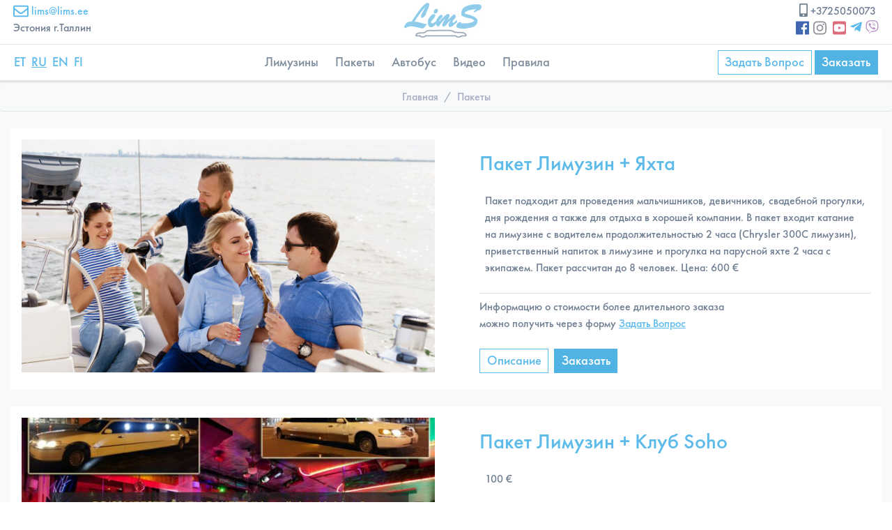

--- FILE ---
content_type: text/html; charset=UTF-8
request_url: https://lims.ee/ru/pakety/
body_size: 6987
content:
<!DOCTYPE html><html lang="ru-RU"><head><meta charset="UTF-8"><meta name="viewport" content="width=device-width, initial-scale=1"><link rel="profile" href="http://gmpg.org/xfn/11"><meta name='robots' content='index, follow, max-image-preview:large, max-snippet:-1, max-video-preview:-1' /><link rel="alternate" href="https://lims.ee/paketid/" hreflang="et" /><link rel="alternate" href="https://lims.ee/ru/pakety/" hreflang="ru" /><link rel="alternate" href="https://lims.ee/en/packages/" hreflang="en" /><link rel="alternate" href="https://lims.ee/fi/paketit/" hreflang="fi" /><link media="all" href="https://lims.ee/wp-content/cache/autoptimize/css/autoptimize_9d07c431fc602be055cf024f1eb8bfdc.css" rel="stylesheet" /><title>Пакеты | Lims.ee</title><link rel="canonical" href="https://lims.ee/ru/pakety/" /><meta property="og:locale" content="ru_RU" /><meta property="og:locale:alternate" content="et_EE" /><meta property="og:locale:alternate" content="en_US" /><meta property="og:locale:alternate" content="fi_FI" /><meta property="og:type" content="article" /><meta property="og:title" content="Пакеты | Lims.ee" /><meta property="og:url" content="https://lims.ee/ru/pakety/" /><meta property="og:site_name" content="Lims.ee" /><meta property="article:publisher" content="https://www.facebook.com/lims.limusiinirent/" /><meta property="article:modified_time" content="2023-05-08T21:44:54+00:00" /><meta property="og:image" content="https://lims.ee/wp-content/uploads/2023/05/20230421_220049-scaled.jpg" /><meta property="og:image:width" content="2560" /><meta property="og:image:height" content="1920" /><meta name="twitter:card" content="summary_large_image" /><meta name="twitter:label1" content="Примерное время для чтения"><meta name="twitter:data1" content="1 минута"> <script type="application/ld+json" class="yoast-schema-graph">{"@context":"https://schema.org","@graph":[{"@type":"Organization","@id":"https://lims.ee/#organization","name":"Lims.ee","url":"https://lims.ee/","sameAs":["https://www.facebook.com/lims.limusiinirent/","https://www.youtube.com/channel/UCdWQfuuONJAi6yYaAdBiQZQ"],"logo":{"@type":"ImageObject","@id":"https://lims.ee/#logo","inLanguage":"ru-RU","url":"https://lims.ee/wp-content/uploads/2019/10/Logo-Lims-V08-1400x700px.jpg","contentUrl":"https://lims.ee/wp-content/uploads/2019/10/Logo-Lims-V08-1400x700px.jpg","width":1400,"height":700,"caption":"Lims.ee"},"image":{"@id":"https://lims.ee/#logo"}},{"@type":"WebSite","@id":"https://lims.ee/#website","url":"https://lims.ee/","name":"Lims.ee","description":"\u0410\u0440\u0435\u043d\u0434\u0430 \u041b\u0438\u043c\u0443\u0437\u0438\u043d\u043e\u0432 \u0432 \u042d\u0441\u0442\u043e\u043d\u0438\u0438","publisher":{"@id":"https://lims.ee/#organization"},"potentialAction":[{"@type":"SearchAction","target":"https://lims.ee/?s={search_term_string}","query-input":"required name=search_term_string"}],"inLanguage":"ru-RU"},{"@type":"ImageObject","@id":"https://lims.ee/ru/pakety/#primaryimage","inLanguage":"ru-RU","url":"https://lims.ee/wp-content/uploads/2023/05/20230421_220049-scaled.jpg","contentUrl":"https://lims.ee/wp-content/uploads/2023/05/20230421_220049-scaled.jpg","width":2560,"height":1920},{"@type":"WebPage","@id":"https://lims.ee/ru/pakety/#webpage","url":"https://lims.ee/ru/pakety/","name":"\u041f\u0430\u043a\u0435\u0442\u044b | Lims.ee","isPartOf":{"@id":"https://lims.ee/#website"},"primaryImageOfPage":{"@id":"https://lims.ee/ru/pakety/#primaryimage"},"datePublished":"2019-10-09T05:50:20+00:00","dateModified":"2023-05-08T21:44:54+00:00","breadcrumb":{"@id":"https://lims.ee/ru/pakety/#breadcrumb"},"inLanguage":"ru-RU","potentialAction":[{"@type":"ReadAction","target":["https://lims.ee/ru/pakety/"]}]},{"@type":"BreadcrumbList","@id":"https://lims.ee/ru/pakety/#breadcrumb","itemListElement":[{"@type":"ListItem","position":1,"item":{"@type":"WebPage","@id":"https://lims.ee/ru/","url":"https://lims.ee/ru/","name":"Pealeht"}},{"@type":"ListItem","position":2,"item":{"@id":"https://lims.ee/ru/pakety/#webpage"}}]}]}</script> <link rel="https://api.w.org/" href="https://lims.ee/wp-json/" /><link rel="alternate" type="application/json" href="https://lims.ee/wp-json/wp/v2/pages/149" /><link rel="EditURI" type="application/rsd+xml" title="RSD" href="https://lims.ee/xmlrpc.php?rsd" /><meta name="generator" content="WordPress 6.3.2" /><link rel='shortlink' href='https://lims.ee/?p=149' /><link rel="alternate" type="application/json+oembed" href="https://lims.ee/wp-json/oembed/1.0/embed?url=https%3A%2F%2Flims.ee%2Fru%2Fpakety%2F" /><link rel="alternate" type="text/xml+oembed" href="https://lims.ee/wp-json/oembed/1.0/embed?url=https%3A%2F%2Flims.ee%2Fru%2Fpakety%2F&#038;format=xml" />  <script async src="https://www.googletagmanager.com/gtag/js?id=UA-150459802-1"></script> <script>window.dataLayer = window.dataLayer || [];
  function gtag(){dataLayer.push(arguments);}
  gtag('js', new Date());

  gtag('config', 'UA-150459802-1');</script><link rel="icon" href="https://lims.ee/wp-content/uploads/2019/10/cropped-favicon-lims-blue-v2-32x32.jpg" sizes="32x32" /><link rel="icon" href="https://lims.ee/wp-content/uploads/2019/10/cropped-favicon-lims-blue-v2-192x192.jpg" sizes="192x192" /><link rel="apple-touch-icon" href="https://lims.ee/wp-content/uploads/2019/10/cropped-favicon-lims-blue-v2-180x180.jpg" /><meta name="msapplication-TileImage" content="https://lims.ee/wp-content/uploads/2019/10/cropped-favicon-lims-blue-v2-270x270.jpg" /></head><body class="page-template-default page page-id-149 wp-custom-logo"><div id="page" class="bg-light site"><header id="masthead" class="site-header bg-white" role="banner" itemscope itemtype="https://schema.org/WPHeader"><div  class="top-header-level"><div class="py-1 container-fluid"><div class="row justify-content-center justify-content-sm-between mx-1"><div class="text-center text-lg-left d-sm-inline-block"><div class="textwidget custom-html-widget"> <a class="ml-0" href="mailto:lims@lims.ee"><i class="svg-i svg-i-2 envelope"></i> lims@lims.ee</a> <br class="d-none d-md-block"> <span>Эстония г.Таллин</span></div></div><div class="text-center d-sm-inline-block"> <a href="https://lims.ee/ru/" class="pt-0 mx-0 navbar-brand custom-logo-link" rel="home"
itemprop="url"><img width="111" height="50" src="https://lims.ee/wp-content/uploads/2019/10/Logo-Lims-V08-111x50px.jpg" class="custom-logo img-fluid" alt="" decoding="async" itemprop="image" /></a></div><div class="text-center d-sm-inline-block"><div class="textwidget custom-html-widget"> <a class="ml-0 text-dark" href="tel:+3725050073"><i class="svg-i mobile-alt"></i>+3725050073</a> <br class="d-none d-md-block"> <a class="ml-0" href="https://www.facebook.com/lims.limusiinirent/" target="_blank" rel="noopener"><i class="svg-i svg-i-2 facebook"></i></a> <a class="ml-0" href="https://www.instagram.com/limusiin.tallinn/" target="_blank" rel="noopener"><i class="svg-i svg-i-2 instagram"></i></a> <a class="ml-0" href="https://www.youtube.com/channel/UCdWQfuuONJAi6yYaAdBiQZQ" target="_blank" rel="noopener"><i class="svg-i svg-i-2 youtube-square"></i></a> <a class="ml-0" href="#" target="_blank" rel="noopener"><i class="svg-i telegram"></i></a> <a class="ml-0" href="//chat?number=+37258210051" target="_blank" rel="noopener"><i class="svg-i viber"></i></a></div></div></div></div></div><div  class="main-nav-level"><nav class="container-fluid py-0 navbar navbar-expand-lg navbar-light"><div class="py-0 pl-0 navbar navbar-expand"><ul id="menu-polylang-menu" class="navbar-nav polylang-menu justify-content-center"><li id="menu-item-255-et" class="lang-item lang-item-19 lang-item-et lang-item-first menu-item menu-item-type-custom menu-item-object-custom p-1 menu-item-255-et nav-item"><a  href="https://lims.ee/paketid/" class="nav-link text-secondary" itemprop="url">ET</a></li><li id="menu-item-255-ru" class="lang-item lang-item-8 lang-item-ru current-lang menu-item menu-item-type-custom menu-item-object-custom p-1 menu-item-255-ru nav-item"><a  href="https://lims.ee/ru/pakety/" class="nav-link text-secondary" itemprop="url">RU</a></li><li id="menu-item-255-en" class="lang-item lang-item-23 lang-item-en menu-item menu-item-type-custom menu-item-object-custom p-1 menu-item-255-en nav-item"><a  href="https://lims.ee/en/packages/" class="nav-link text-secondary" itemprop="url">EN</a></li><li id="menu-item-255-fi" class="lang-item lang-item-27 lang-item-fi menu-item menu-item-type-custom menu-item-object-custom p-1 menu-item-255-fi nav-item"><a  href="https://lims.ee/fi/paketit/" class="nav-link text-secondary" itemprop="url">FI</a></li></ul></div> <button class="navbar-toggler border" type="button" data-toggle="collapse" data-target="#navbarNavDropdown" aria-controls="navbarNavDropdown" aria-expanded="false" aria-label="Toggle navigation"> <span class="navbar-toggler-icon"></span> </button><div class="collapse navbar-collapse justify-content-center" id="navbarNavDropdown" itemscope itemtype="https://www.schema.org/SiteNavigationElement"><ul id="menu-primary-menu-ru" class="navbar-nav text-center"><li id="menu-item-16" class="menu-item menu-item-type-post_type menu-item-object-page menu-item-home p-1 menu-item-16 nav-item"><a  href="https://lims.ee/ru/" class="nav-link text-secondary" itemprop="url">Лимузины</a></li><li id="menu-item-162" class="menu-item menu-item-type-post_type menu-item-object-page current-menu-item page_item page-item-149 current_page_item active p-1 menu-item-162 nav-item"><a  href="https://lims.ee/ru/pakety/" class="nav-link text-secondary" itemprop="url">Пакеты</a></li><li id="menu-item-163" class="menu-item menu-item-type-post_type menu-item-object-limousine p-1 menu-item-163 nav-item"><a  href="https://lims.ee/ru/limousine/avtobus-mercedes-benz-sprinter-8-mest/" class="nav-link text-secondary" itemprop="url">Автобус</a></li><li id="menu-item-29" class="menu-item menu-item-type-post_type menu-item-object-page p-1 menu-item-29 nav-item"><a  href="https://lims.ee/ru/video-ru/" class="nav-link text-secondary" itemprop="url">Видео</a></li><li id="menu-item-185" class="menu-item menu-item-type-post_type menu-item-object-page p-1 menu-item-185 nav-item"><a  href="https://lims.ee/ru/pravila/" class="nav-link text-secondary" itemprop="url">Правила</a></li></ul></div><div class="d-none d-lg-inline-block" ><div class="textwidget custom-html-widget"> <a class="mr-1 btn btn-outline-secondary rounded-0 modal-windwow-button" data-toggle="modal" data-target=".bd-example-modal-lg.modal-windwow ">Задать Вопрос</a><div class="bg-light pr-0 modal fade bd-example-modal-lg modal-windwow " tabindex="-1" role="dialog" aria-labelledby="myLargeModalLabel" aria-hidden="true"><div class="modal-dialog modal-xl modal-dialog-centered"><div class="rounded-0 border-0 modal-content"><div class="border-0 pb-0 modal-header"> <button type="button" class="h1 close" data-dismiss="modal" aria-label="Close"><span aria-hidden="true"> X </span></button></div><div class="pt-0 container-fluid modal-body"><div class="row p-1 ml-0 mr-0 product-categories justify-content-center"><div role="form" class="wpcf7" id="wpcf7-f37-o1" lang="ru-RU" dir="ltr"><div class="screen-reader-response"><p role="status" aria-live="polite" aria-atomic="true"></p><ul></ul></div><form action="/ru/pakety/#wpcf7-f37-o1" method="post" class="wpcf7-form init" novalidate="novalidate" data-status="init"><div style="display: none;"> <input type="hidden" name="_wpcf7" value="37" /> <input type="hidden" name="_wpcf7_version" value="5.4.1" /> <input type="hidden" name="_wpcf7_locale" value="ru_RU" /> <input type="hidden" name="_wpcf7_unit_tag" value="wpcf7-f37-o1" /> <input type="hidden" name="_wpcf7_container_post" value="0" /> <input type="hidden" name="_wpcf7_posted_data_hash" value="" /></div><div class="row m-0 justify-content-center text-center"><div class="col-12"><div class="form-group mb-1"> <label class="text-secondary my-0 w-100"><span class="wpcf7-form-control-wrap your-name"><input type="text" name="your-name" value="" size="40" class="wpcf7-form-control wpcf7-text wpcf7-validates-as-required form-control text-center" aria-required="true" aria-invalid="false" placeholder="*Имя" /></span></label></div><div class="form-group mb-1"> <label  class="text-secondary my-0 w-100"><span class="wpcf7-form-control-wrap your-email"><input type="email" name="your-email" value="" size="40" class="wpcf7-form-control wpcf7-text wpcf7-email wpcf7-validates-as-required wpcf7-validates-as-email form-control text-center" aria-required="true" aria-invalid="false" placeholder="*E-Mail" /></span></label></div><div class="form-group mb-1"> <label  class="text-secondary my-0 w-100"><span class="wpcf7-form-control-wrap tel-590"><input type="tel" name="tel-590" value="" size="40" class="wpcf7-form-control wpcf7-text wpcf7-tel wpcf7-validates-as-tel form-control text-center" aria-invalid="false" placeholder="Телефон" /></span></label></div><div class="form-group mb-1"> <label  class="text-secondary my-0 w-100"><span class="wpcf7-form-control-wrap your-message"><textarea name="your-message" cols="40" rows="3" class="wpcf7-form-control wpcf7-textarea form-control text-center" aria-invalid="false" placeholder="Сообщение / Вопрос / Заказ"></textarea></span> </label></div><div class="form-group mb-1"> <input type="submit" value="Отправить" class="wpcf7-form-control wpcf7-submit pt-1 pb-1 btn btn-outline-secondary rounded-0" /></div></div></div><div class="wpcf7-response-output" aria-hidden="true"></div></form></div></div></div></div></div></div></div></div><div class="d-none d-lg-inline-block" ><div class="textwidget custom-html-widget"><a href="#order-form" class="mr-1 d-inline-block rounded-0 btn btn-secondary">Заказать</a></div></div></nav></div><div class="py-3 d-lg-none container-fluid under-mobile-level"><div class="row justify-content-center justify-content-lg-between"><div class="col-sm-6 mb-2 mb-sm-0"><div class="textwidget custom-html-widget"> <a class="mr-1 btn btn-outline-secondary rounded-0 modal-windwow-button" data-toggle="modal" data-target=".bd-example-modal-lg.modal-windwowru">Задать Вопрос</a><div class="bg-light pr-0 modal fade bd-example-modal-lg modal-windwowru" tabindex="-1" role="dialog" aria-labelledby="myLargeModalLabel" aria-hidden="true"><div class="modal-dialog modal-xl modal-dialog-centered"><div class="rounded-0 border-0 modal-content"><div class="border-0 pb-0 modal-header"> <button type="button" class="h1 close" data-dismiss="modal" aria-label="Close"><span aria-hidden="true"> X </span></button></div><div class="pt-0 container-fluid modal-body"><div class="row p-1 ml-0 mr-0 product-categories justify-content-center"><div role="form" class="wpcf7" id="wpcf7-f37-o2" lang="ru-RU" dir="ltr"><div class="screen-reader-response"><p role="status" aria-live="polite" aria-atomic="true"></p><ul></ul></div><form action="/ru/pakety/#wpcf7-f37-o2" method="post" class="wpcf7-form init" novalidate="novalidate" data-status="init"><div style="display: none;"> <input type="hidden" name="_wpcf7" value="37" /> <input type="hidden" name="_wpcf7_version" value="5.4.1" /> <input type="hidden" name="_wpcf7_locale" value="ru_RU" /> <input type="hidden" name="_wpcf7_unit_tag" value="wpcf7-f37-o2" /> <input type="hidden" name="_wpcf7_container_post" value="0" /> <input type="hidden" name="_wpcf7_posted_data_hash" value="" /></div><div class="row m-0 justify-content-center text-center"><div class="col-12"><div class="form-group mb-1"> <label class="text-secondary my-0 w-100"><span class="wpcf7-form-control-wrap your-name"><input type="text" name="your-name" value="" size="40" class="wpcf7-form-control wpcf7-text wpcf7-validates-as-required form-control text-center" aria-required="true" aria-invalid="false" placeholder="*Имя" /></span></label></div><div class="form-group mb-1"> <label  class="text-secondary my-0 w-100"><span class="wpcf7-form-control-wrap your-email"><input type="email" name="your-email" value="" size="40" class="wpcf7-form-control wpcf7-text wpcf7-email wpcf7-validates-as-required wpcf7-validates-as-email form-control text-center" aria-required="true" aria-invalid="false" placeholder="*E-Mail" /></span></label></div><div class="form-group mb-1"> <label  class="text-secondary my-0 w-100"><span class="wpcf7-form-control-wrap tel-590"><input type="tel" name="tel-590" value="" size="40" class="wpcf7-form-control wpcf7-text wpcf7-tel wpcf7-validates-as-tel form-control text-center" aria-invalid="false" placeholder="Телефон" /></span></label></div><div class="form-group mb-1"> <label  class="text-secondary my-0 w-100"><span class="wpcf7-form-control-wrap your-message"><textarea name="your-message" cols="40" rows="3" class="wpcf7-form-control wpcf7-textarea form-control text-center" aria-invalid="false" placeholder="Сообщение / Вопрос / Заказ"></textarea></span> </label></div><div class="form-group mb-1"> <input type="submit" value="Отправить" class="wpcf7-form-control wpcf7-submit pt-1 pb-1 btn btn-outline-secondary rounded-0" /></div></div></div><div class="wpcf7-response-output" aria-hidden="true"></div></form></div></div></div></div></div></div></div></div><div class="col-sm-6"><div class="textwidget custom-html-widget"><a href="#order-form" class="mr-1 d-inline-block rounded-0 btn btn-secondary">Заказать</a></div></div></div></div></header><nav aria-label="breadcrumb" role="navigation"><ol class="text-secondary justify-content-center px-1 py-2 mb-3 breadcrumb"><li class="breadcrumb-item"><a href="https://lims.ee/ru/" rel="home">Главная</a></li><li class="breadcrumb-item active">Пакеты</li></ol></nav><div id="content" class="site-content container-fluid"><div id="primary" class="content-area"><main id="main" class="site-main" role="main"><article id="post-149" class="post-149 page type-page status-publish has-post-thumbnail hentry"><div id="limousines" class="limousines"><article id="post-48" class="row mx-0 my-sm-4 bg-white post-48 limousine type-limousine status-publish has-post-thumbnail hentry limousine_cat-pakety"><div class="p-3 col-sm-6"> <a href="https://lims.ee/ru/limousine/paket-limuzin-yahta/"> <img width="640" height="360" src="https://lims.ee/wp-content/uploads/2019/10/jahi-rent-640x360.jpg" class="img-fluid d-block w-100 wp-post-image" alt="Пакет Лимузин + Яхта"> </a></div><div class="py-3 pl-lg-5 col-sm-6"><header class="entry-header"><h3 class="h1 my-md-3 entry-title limousine-title"><a href="https://lims.ee/ru/limousine/paket-limuzin-yahta/" rel="bookmark">Пакет Лимузин + Яхта</a></h3></header><div class="p-2 my-0 mx-0 w-100 limoprice">Пакет подходит для проведения мальчишников, девичников, свадебной прогулки, дня рождения а также для отдыха в хорошей компании. В пакет входит катание на лимузине с водителем продолжительностью 2 часа (Chrysler 300C лимузин), приветственный напиток в лимузине и прогулка на парусной яхте 2 часа с экипажем.
Пакет рассчитан до 8 человек.
Цена: 600 €</div><hr class="p-0 m-0"><div class="entry-content text-justify"><p>Информацию о стоимости более длительного заказа <br />можно получить через форму <a class="" href="#masthead"><ins>Задать Вопрос</ins></a></p></div><div class="d-sm-flex justify-content-sm-start bg-white entry-content"> <a href="https://lims.ee/ru/limousine/paket-limuzin-yahta/" class="mx-0 my-2 d-inline-block rounded-0 btn btn-outline-secondary"> Описание</a> <a href="https://lims.ee/ru/limousine/paket-limuzin-yahta/#order-form" class="m-2 d-inline-block rounded-0 btn btn-secondary"> Заказать</a></div></div></article><article id="post-49" class="row mx-0 my-sm-4 bg-white post-49 limousine type-limousine status-publish has-post-thumbnail hentry limousine_cat-pakety"><div class="p-3 col-sm-6"> <a href="https://lims.ee/ru/limousine/paket-limuzin-klub-soho/"> <img width="640" height="360" src="https://lims.ee/wp-content/uploads/2019/10/limo-7-pakett-Limusiin-Jaht-club-Soho-00-ET-640x360.jpg" class="img-fluid d-block w-100 wp-post-image" alt="Пакет Лимузин + Клуб Soho"> </a></div><div class="py-3 pl-lg-5 col-sm-6"><header class="entry-header"><h3 class="h1 my-md-3 entry-title limousine-title"><a href="https://lims.ee/ru/limousine/paket-limuzin-klub-soho/" rel="bookmark">Пакет Лимузин + Клуб Soho</a></h3></header><div class="p-2 my-0 mx-0 w-100 limoprice">100 €</div><hr class="p-0 m-0"><div class="entry-content text-justify"><p>Информацию о стоимости более длительного заказа <br />можно получить через форму <a href="#masthead"><ins>Задать Вопрос</ins></a></p></div><div class="d-sm-flex justify-content-sm-start bg-white entry-content"> <a href="https://lims.ee/ru/limousine/paket-limuzin-klub-soho/" class="mx-0 my-2 d-inline-block rounded-0 btn btn-outline-secondary"> Описание</a> <a href="https://lims.ee/ru/limousine/paket-limuzin-klub-soho/#order-form" class="m-2 d-inline-block rounded-0 btn btn-secondary"> Заказать</a></div></div></article></div></article></main></div></div><div class="container-fluid"><div class="bg-white m-0 justify-content-center row above-footer"><div class="textwidget custom-html-widget"><div role="form" class="wpcf7" id="wpcf7-f178-o3" lang="ru-RU" dir="ltr"><div class="screen-reader-response"><p role="status" aria-live="polite" aria-atomic="true"></p><ul></ul></div><form action="/ru/pakety/#wpcf7-f178-o3" method="post" class="wpcf7-form init" novalidate="novalidate" data-status="init"><div style="display: none;"> <input type="hidden" name="_wpcf7" value="178" /> <input type="hidden" name="_wpcf7_version" value="5.4.1" /> <input type="hidden" name="_wpcf7_locale" value="ru_RU" /> <input type="hidden" name="_wpcf7_unit_tag" value="wpcf7-f178-o3" /> <input type="hidden" name="_wpcf7_container_post" value="0" /> <input type="hidden" name="_wpcf7_posted_data_hash" value="" /></div><div id="order-form" class="pt-4 "><div class="text-center m-0 justify-content-center row"><div class="col-12 col-md-10 col-xl-9"><div class="form-group mb-1"> <label class="text-secondary my-0 w-100"> <span class="wpcf7-form-control-wrap your-name"><input type="text" name="your-name" value="" size="40" class="wpcf7-form-control wpcf7-text wpcf7-validates-as-required form-control text-center" aria-required="true" aria-invalid="false" placeholder="*Введите имя" /></span> </label></div><div class="form-group mb-1"><div class="m-0 p-0 row"><div class="m-0 p-0 col-sm-6"> <label  class="text-secondary my-0 w-100"> <span class="wpcf7-form-control-wrap your-email"><input type="email" name="your-email" value="" size="40" class="wpcf7-form-control wpcf7-text wpcf7-email wpcf7-validates-as-required wpcf7-validates-as-email form-control text-center" aria-required="true" aria-invalid="false" placeholder="*Введите e-mail:" /></span> </label></div><div class="m-0 p-0 col-sm-6"> <label  class="text-secondary pl-sm-1 pt-1 pt-sm-0 my-0 w-100"> <span class="wpcf7-form-control-wrap tel-164"><input type="tel" name="tel-164" value="" size="40" class="wpcf7-form-control wpcf7-text wpcf7-tel wpcf7-validates-as-required wpcf7-validates-as-tel form-control text-center" aria-required="true" aria-invalid="false" placeholder="*Введите телефон:" /></span> </label></div></div></div><div class="form-group mb-1"><div class="m-0 p-0 row"><div class="m-0 p-0 col-6"> <label  class="text-secondary my-0 w-100"> <span class="wpcf7-form-control-wrap text-981"><input type="text" name="text-981" value="" size="40" class="wpcf7-form-control wpcf7-text form-control text-center" aria-invalid="false" placeholder="Ваш город" /></span> </label></div><div class="m-0 p-0 col-6"> <label  class="text-secondary pl-1 my-0 w-100"> <span class="wpcf7-form-control-wrap text-179"><input type="text" name="text-179" value="" size="40" class="wpcf7-form-control wpcf7-text form-control text-center" aria-invalid="false" placeholder="Место подачи" /></span> </label></div></div></div><div class="form-group mb-1"><div class="m-0 p-0 row"><div class="m-0 p-0 col-6"> <label class="text-secondary my-0 w-100"> <span class="wpcf7-form-control-wrap menu-280"><select name="menu-280" class="wpcf7-form-control wpcf7-select form-control text-center" aria-invalid="false"><option value="День">День</option><option value="1">1</option><option value="2">2</option><option value="3">3</option><option value="4">4</option><option value="5">5</option><option value="6">6</option><option value="7">7</option><option value="8">8</option><option value="9">9</option><option value="10">10</option><option value="11">11</option><option value="12">12</option><option value="13">13</option><option value="14">14</option><option value="15">15</option><option value="16">16</option><option value="17">17</option><option value="18">18</option><option value="19">19</option><option value="20">20</option><option value="21">21</option><option value="22">22</option><option value="23">23</option><option value="24">24</option><option value="25">25</option><option value="26">26</option><option value="27">27</option><option value="28">28</option><option value="29">29</option><option value="30">30</option><option value="31">31</option></select></span> </label></div><div class="m-0 p-0 col-6"> <label class="text-secondary pl-1 my-0 w-100"> <span class="wpcf7-form-control-wrap menu-121"><select name="menu-121" class="wpcf7-form-control wpcf7-select form-control text-center" aria-invalid="false"><option value="Месяц">Месяц</option><option value="Январь">Январь</option><option value="Февраль">Февраль</option><option value="Март">Март</option><option value="Апрель">Апрель</option><option value="Май">Май</option><option value="Июнь">Июнь</option><option value="Июль">Июль</option><option value="Август">Август</option><option value="Сентябрь">Сентябрь</option><option value="Октябрь">Октябрь</option><option value="Ноябрь">Ноябрь</option><option value="Декабрь">Декабрь</option></select></span> </label></div></div></div><div class="form-group mb-1"><div class="m-0 p-0 row"><div class="m-0 p-0 col-6"> <label  class="text-secondary my-0 w-100"> <span class="wpcf7-form-control-wrap text-335"><input type="text" name="text-335" value="" size="40" class="wpcf7-form-control wpcf7-text form-control text-center" aria-invalid="false" placeholder="Время подачи «с»" /></span> </label></div><div class="m-0 p-0 col-6"> <label  class="text-secondary pl-1 my-0 w-100"> <span class="wpcf7-form-control-wrap text-239"><input type="text" name="text-239" value="" size="40" class="wpcf7-form-control wpcf7-text form-control text-center" aria-invalid="false" placeholder="Время «до»" /></span> </label></div></div></div><div class="form-group mb-1"><div class="m-0 p-0 row"><div class="m-0 p-0 col-12 col-sm-6"> <label  class="text-secondary my-0 w-100 text-center"> <span class="wpcf7-form-control-wrap menu-449"><select name="menu-449" class="wpcf7-form-control wpcf7-select form-control text-center" aria-invalid="false"><option value="Выберите лимузин">Выберите лимузин</option><option value="Лимузин Сhrysler 300c">Лимузин Сhrysler 300c</option><option value="Лимузин Lincoln VIP">Лимузин Lincoln VIP</option><option value="Лимузин Lincoln Elegant">Лимузин Lincoln Elegant</option><option value="Лимузин Lincoln Navigator 20 мест">Лимузин Lincoln Navigator 20 мест</option><option value="Лимузин Chrysler 300 LUX sedaan">Лимузин Chrysler 300 LUX sedaan</option><option value="Пакет Лимузин + яхта">Пакет Лимузин + яхта</option><option value="Пакет Лимузин + Клуб Soho">Пакет Лимузин + Клуб Soho</option><option value="Автобус Mercedes-Benz Sprinter 19 мест">Автобус Mercedes-Benz Sprinter 19 мест</option></select></span> </label></div><div class="m-0 p-0 col-12 col-sm-6"> <label  class="text-secondary my-0 pl-0 pl-sm-1 pt-1 pt-sm-0 w-100"> <span class="wpcf7-form-control-wrap menu-848"><select name="menu-848" class="wpcf7-form-control wpcf7-select form-control text-center" aria-invalid="false"><option value="Человек N">Человек N</option><option value="1">1</option><option value="2">2</option><option value="3">3</option><option value="4">4</option><option value="5">5</option><option value="6">6</option><option value="7">7</option><option value="8">8</option><option value="9">9</option><option value="10">10</option><option value="11">11</option><option value="12">12</option><option value="13">13</option><option value="14">14</option><option value="15">15</option><option value="16">16</option><option value="17">17</option><option value="18">18</option><option value="19">19</option><option value="20">20</option></select></span> </label></div></div></div><div class="form-group mb-1"><div class="m-0 p-0 row"><div class="m-0 p-0 col-sm-6"> <label  class="text-secondary my-0 w-100"> <span class="wpcf7-form-control-wrap your-message"><textarea name="your-message" cols="40" rows="2" class="wpcf7-form-control wpcf7-textarea form-control text-center" aria-invalid="false" placeholder="Дополнительная информация о поездке..."></textarea></span> </label></div><div class="m-0 p-0 col-sm-6"> <label  class="text-secondary pl-sm-1 my-0 w-100"> <span class="wpcf7-form-control-wrap textarea-662"><textarea name="textarea-662" cols="40" rows="2" class="wpcf7-form-control wpcf7-textarea form-control text-center" aria-invalid="false" placeholder="Дополнительные услуги"></textarea></span> </label></div></div></div></div><div class="pt-sm-1 col-sm-6 col-lg-5"><div class="form-group mb-1"> <input type="submit" value="Заказать лимузин" class="wpcf7-form-control wpcf7-submit pt-2 pb-2 w-100 btn btn-secondary rounded-0" /></div></div></div></div><div class="wpcf7-response-output" aria-hidden="true"></div></form></div></div></div></div> <a href="#masthead" class="d-none totopbtn"><i class="svg-i arrow-circle-up"></i></a><footer id="colophon" class="pb-4 pt-4 mt-4 bg-white site-footer" role="contentinfo" itemscope itemtype="https://schema.org/WPFooter"><div class="container-fluid"><div class="row"><div class="col-xl-4 text-center text-xl-left site-info footer-1"> <a href="https://lims.ee/ru/"><div class="textwidget custom-html-widget">&copy;lims.ee 2019 Эстония г.Таллин</div></a></div><div class="col-xl-4 py-0 pl-0 navbar navbar-expand justify-content-center"><ul id="menu-polylang-menu-1" class="navbar-nav polylang-menu"><li class="lang-item lang-item-19 lang-item-et lang-item-first menu-item menu-item-type-custom menu-item-object-custom p-1 menu-item-255-et nav-item"><a  href="https://lims.ee/paketid/" class="nav-link text-secondary" itemprop="url">ET</a></li><li class="lang-item lang-item-8 lang-item-ru current-lang menu-item menu-item-type-custom menu-item-object-custom p-1 menu-item-255-ru nav-item"><a  href="https://lims.ee/ru/pakety/" class="nav-link text-secondary" itemprop="url">RU</a></li><li class="lang-item lang-item-23 lang-item-en menu-item menu-item-type-custom menu-item-object-custom p-1 menu-item-255-en nav-item"><a  href="https://lims.ee/en/packages/" class="nav-link text-secondary" itemprop="url">EN</a></li><li class="lang-item lang-item-27 lang-item-fi menu-item menu-item-type-custom menu-item-object-custom p-1 menu-item-255-fi nav-item"><a  href="https://lims.ee/fi/paketit/" class="nav-link text-secondary" itemprop="url">FI</a></li></ul></div><div class="col-xl-4 text-center text-xl-right site-info footer-3"><div class="textwidget custom-html-widget"> <a class="ml-0" href="mailto:lims@lims.ee"><i class="svg-i svg-i-2 envelope"></i> lims@lims.ee</a> <a class="ml-0" href="https://www.facebook.com/lims.limusiinirent/" target="_blank" rel="noopener"><i class="svg-i facebook"></i></a> <a class="ml-0" href="https://www.instagram.com/limusiin.tallinn/" target="_blank" rel="noopener"><i class="svg-i instagram"></i></a> <a class="ml-0" href="https://www.youtube.com/channel/UCdWQfuuONJAi6yYaAdBiQZQ" target="_blank" rel="noopener"><i class="svg-i svg-i-2 youtube-square"></i></a> <a class="ml-0" href="#" target="_blank" rel="noopener"><i class="svg-i telegram"></i></a> <a class="ml-0" href="//chat?number=+3725050073" target="_blank" rel="noopener"><i class="svg-i viber"></i></a> <a class="ml-0 text-dark" href="tel:+3725050073"><i class="svg-i mobile-alt"></i>+3725050073</a></div></div></div></div></footer></div> <script type='text/javascript' src='https://lims.ee/wp-includes/js/dist/vendor/wp-polyfill-inert.min.js?ver=3.1.2' id='wp-polyfill-inert-js'></script> <script type='text/javascript' src='https://lims.ee/wp-includes/js/dist/vendor/regenerator-runtime.min.js?ver=0.13.11' id='regenerator-runtime-js'></script> <script type='text/javascript' src='https://lims.ee/wp-includes/js/dist/vendor/wp-polyfill.min.js?ver=3.15.0' id='wp-polyfill-js'></script> <script type='text/javascript' id='contact-form-7-js-extra'>var wpcf7 = {"api":{"root":"https:\/\/lims.ee\/wp-json\/","namespace":"contact-form-7\/v1"}};</script> <script type='text/javascript' src='https://lims.ee/wp-includes/js/jquery/jquery.js' id='jquery-js'></script> <script type='text/javascript' id='page-scroll-to-id-plugin-script-js-extra'>var mPS2id_params = {"instances":{"mPS2id_instance_0":{"selector":"a[href*='#']:not([href='#'])","autoSelectorMenuLinks":"true","excludeSelector":"a[href^='#tab-'], a[href^='#tabs-'], a[data-toggle]:not([data-toggle='tooltip']), a[data-slide], a[data-vc-tabs], a[data-vc-accordion]","scrollSpeed":800,"autoScrollSpeed":"true","scrollEasing":"easeInOutQuint","scrollingEasing":"easeOutQuint","forceScrollEasing":"false","pageEndSmoothScroll":"true","stopScrollOnUserAction":"false","autoCorrectScroll":"false","autoCorrectScrollExtend":"false","layout":"vertical","offset":0,"dummyOffset":"false","highlightSelector":"","clickedClass":"mPS2id-clicked","targetClass":"mPS2id-target","highlightClass":"mPS2id-highlight","forceSingleHighlight":"false","keepHighlightUntilNext":"false","highlightByNextTarget":"false","appendHash":"false","scrollToHash":"true","scrollToHashForAll":"true","scrollToHashDelay":0,"scrollToHashUseElementData":"true","scrollToHashRemoveUrlHash":"false","disablePluginBelow":0,"adminDisplayWidgetsId":"true","adminTinyMCEbuttons":"true","unbindUnrelatedClickEvents":"false","unbindUnrelatedClickEventsSelector":"","normalizeAnchorPointTargets":"false","encodeLinks":"false"}},"total_instances":"1","shortcode_class":"_ps2id"};</script> <script defer src="https://lims.ee/wp-content/cache/autoptimize/js/autoptimize_82e81d4cea5de4c3da6f0bc525aeb72e.js"></script></body></html>